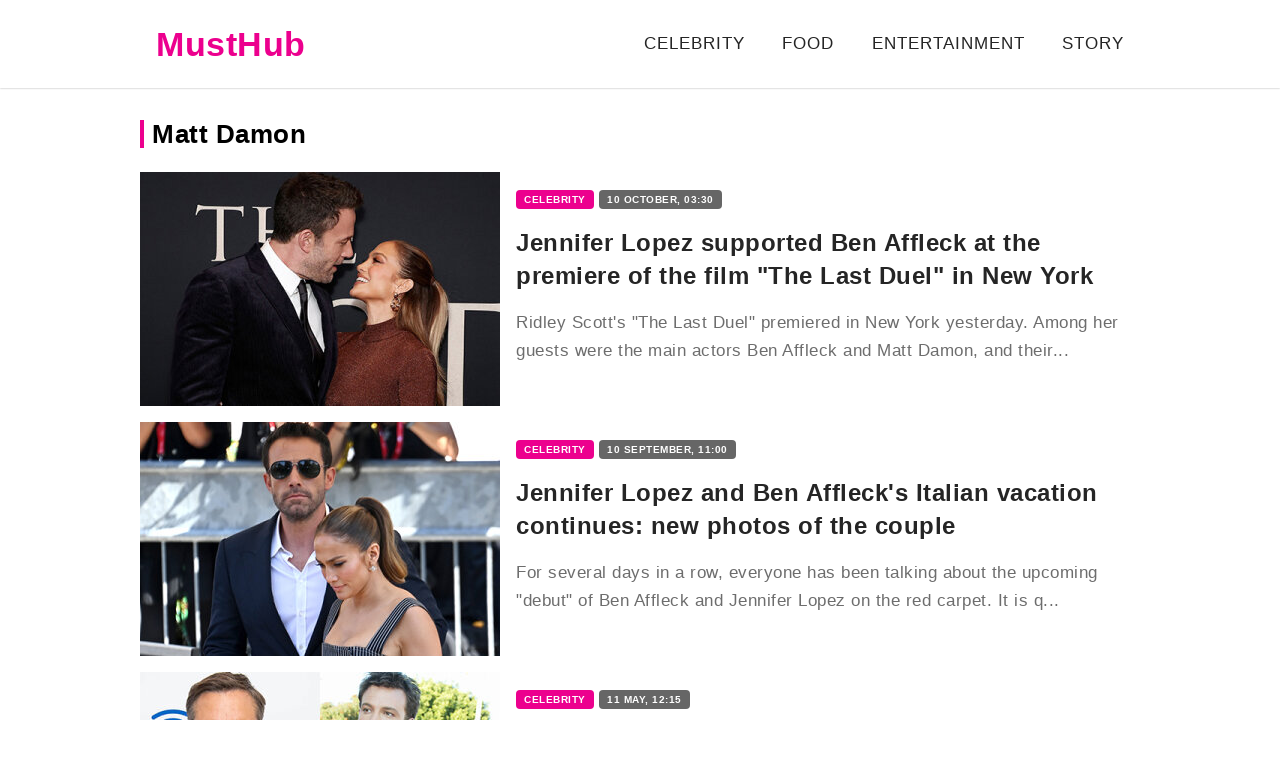

--- FILE ---
content_type: text/html; charset=UTF-8
request_url: https://musthub.com/tag/matt-damon
body_size: 5232
content:
<!doctype html>
<html lang="en">
    <head prefix="og: http://ogp.me/ns# fb: http://ogp.me/ns/fb# article: http://ogp.me/ns/article#">
                                    <meta charset="utf-8">
        <meta http-equiv="X-UA-Compatible" content="IE=edge">
        <meta name="viewport" content="width=device-width, initial-scale=1, shrink-to-fit=no">
        <title>Matt Damon - MustHub</title>
        <link rel="dns-prefetch" href="https://googleads.g.doubleclick.net">
<link rel="dns-prefetch" href="https://partner.googleadservices.com">

        <style>*{box-sizing:border-box;text-rendering:optimizeLegibility}body{padding:0;margin:0;overflow-y:scroll;background-color:#fff;font-family:Trebuchet MS,Helvetica,sans-serif;font-size:17px;line-height:1.658em;letter-spacing:.5px}@media (max-width:999px){body{padding-top:64px}}@media (min-width:1000px){body{padding-top:88px}}a{text-decoration:none;color:#ec008e}figure{margin:0;padding:0}.r-img{display:block;position:relative}.r-img .r-figure,.r-img amp-img,.r-img img{position:absolute;top:0;left:0;width:100%;height:100%}.r-img iframe{width:100%;height:100%}.r-img .sizer-66{padding-bottom:66.66%}.tb{position:fixed;top:0;left:0;right:0;background-color:#fff;transform:translateZ(0);z-index:99;box-shadow:0 0 2px #aaa}.tb .container{display:flex;flex-direction:row;align-items:center}@media (max-width:999px){.tb .container{height:64px;justify-content:center}}@media (min-width:1000px){.tb .container{height:88px;justify-content:space-between}.tb .btn-menu{display:none}}.tb-menu a,amp-sidebar a{color:#252525;text-transform:uppercase;letter-spacing:1px}.tb-menu a.active,.tb-menu a:hover,amp-sidebar a.active,amp-sidebar a:hover{color:#ec008e}.tb-menu a.active,amp-sidebar a.active{border-bottom:3px solid #ec008e}@media (min-width:1000px){.tb-menu a,amp-sidebar a{margin:0 16px}}@media (max-width:999px){.tb-menu{display:none;position:absolute;top:64px;left:0;height:calc(100vh - 64px);width:100%;overflow-y:auto}.tb-menu,amp-sidebar{background-color:#fafafa}.tb-menu a,amp-sidebar a{display:block;margin:16px}.sidemenu-visible .tb-menu{display:block}}@media (min-width:1000px){.tb-menu{white-space:nowrap;overflow:hidden;text-overflow:ellipsis}}.container{max-width:1000px;margin:0 auto}.btn-menu{width:40px;position:absolute;top:16px;left:16px;padding:8px;border:none;background:0 0;outline:0;cursor:pointer}.btn-menu i{display:block;margin-bottom:4px;border-bottom:2px solid #636b6f}@media (min-width:1000px){.row{display:grid;grid-template-columns:2fr 1fr;grid-gap:16px}.row .col-md{width:656px}}@media (max-width:999px){.ft{padding:8px 16px}}.ft .links a,.ft .privacy{color:#6d6d6d}.ft .links a{display:inline-block;margin-right:16px;margin-top:8px;margin-bottom:8px;text-decoration:underline}.logo{margin:0 16px;font-weight:700;font-size:25px;color:#ec008e}@media (min-width:1000px){.logo{font-size:34px}}.logo span{color:#252525}.b-title{margin-top:32px;margin-bottom:24px;padding-left:8px;border-left:4px solid #ec008e;font-size:26px}.b-title a{color:#252525}.b-title a:hover{text-decoration:underline}.b-top:after{content:"";display:block;clear:both}@media (min-width:1000px){.b-top--slide{width:25%;float:left}.b-top--slide:first-child{width:50%}.b-top--slide:first-child .b-card.lg h4{font-size:36px;line-height:1.1em}}.b-card{display:block;position:relative}.b-card.lg{padding-bottom:65%;overflow:hidden}.b-card.lg:hover div{padding-top:64px}.b-card.lg div{position:absolute;bottom:0;left:0;width:100%;padding:32px 16px 12px;background:linear-gradient(180deg,transparent,rgba(0,0,0,.8));color:#fff}.b-card.lg div h4{margin:8px 0;font-size:18px;line-height:1.36em;overflow:hidden;display:-webkit-box;-webkit-line-clamp:3;line-clamp:3;-webkit-box-orient:vertical}.b-card.lg div time{font-size:13px}.b-card.md{display:block;position:relative;margin-bottom:16px;color:#252525;overflow:hidden}.b-card.md:hover h4{color:#ec008e}@media (min-width:1000px){.b-card.md{min-height:234px;padding:16px 16px 16px 376px}.b-card.md .r-img,.b-card.md amp-img{position:absolute;left:0;top:0;width:360px;height:234px}.b-card.md .meta{line-height:1.2em}.b-card.md h4{margin:16px 0;font-size:24px;line-height:1.4em}.b-card.md p{margin-bottom:0;max-height:4.974em;text-overflow:ellipsis;overflow:hidden;max-lines:3;-webkit-line-clamp:3;color:#6d6d6d}}@media (max-width:999px){.b-card.md{margin-left:16px;margin-right:16px}.b-card.md .r-img{padding-bottom:65%}.b-card.md .meta{margin-top:8px;padding-left:16px}.b-card.md h4{margin:0;padding:4px 16px 16px;font-size:18px}.b-card.md p{display:none}}@media (min-width:1000px){.col-md .b-card.md h4{font-size:22px;overflow:hidden;display:-webkit-box;-webkit-line-clamp:5;line-clamp:5;-webkit-box-orient:vertical}}.col-md .b-card.md p{display:none}.pagination{margin:40px 0;padding:0;list-style:none;text-align:center}.pagination li{display:inline-block;margin:8px 16px}.pagination a{color:#252525}.pagination a:hover{color:#ec008e}.breadcrumbs{margin:0;padding:0;list-style:none;line-height:1.6}.breadcrumbs li{position:relative;display:inline-block;margin-right:16px;font-size:14px;font-weight:700}.breadcrumbs li a:hover{text-decoration:underline}.breadcrumbs li:last-child{margin-right:0}.breadcrumbs li:after{content:"\203A";position:absolute;top:0;right:-14px}.breadcrumbs li:last-child:after{content:""}.share .title{margin-bottom:8px}.share div{margin:-8px}.share a{display:inline-block;padding:8px 16px;margin:8px;border-radius:4px;font-weight:700;text-align:center;width:135px}@media (max-width:350px){.share a{padding:8px;width:124px}}.share .fb{color:#fff;background-color:#3b5998}.share .fb:hover{background-color:rgb(66.1303317536,99.7559241706,170.3696682464)}.share .tw{color:#fff;background-color:#1b7a90}.share .tw:hover{background-color:rgb(31.0263157895,140.1929824561,165.4736842105)}.share .wu{color:#fff;background-color:#20881b}.share .wu:hover{background-color:rgb(37.0061349693,157.2760736196,31.2239263804)}.share .tg{color:#fff;background-color:#097ab3}.share .tg:hover{background-color:rgb(10.2207446809,138.5478723404,203.2792553191)}.b-popular-intext{padding:16px}@media (min-width:1000px){.b-popular-intext{margin-top:12px;margin-right:16px;margin-bottom:12px}.b-popular-intext h4{font-size:22px}}.b-popular-intext h3{margin-top:0;margin-bottom:16px;line-height:1}.b-popular-intext a{position:relative;display:block;height:100px;padding-left:116px;overflow:hidden;text-overflow:ellipsis}.b-popular-intext a amp-img,.b-popular-intext a img{position:absolute;top:0;left:0}.b-popular-intext a h4{margin:0}.label{padding:4px 8px;border-radius:4px;color:#fff;font-size:10px;font-weight:700;text-transform:uppercase;background-color:#666}.label.label-primary{background-color:#ec008e}.ai-unit[data-rendered],.amp-ad--wrapper{position:relative;margin-top:1em;margin-bottom:1em}.ai-unit[data-rendered]:after,.amp-ad--wrapper:after{content:"Ad";position:absolute;top:0;left:0;width:100%;height:100%;display:flex;flex-direction:row;align-items:center;justify-content:center;background-color:#fafafa;color:#a5a2a2;z-index:-1;overflow:hidden}.ai-placement{margin-top:1em;margin-bottom:1em}.amp-ad--wrapper{line-height:0}@media (max-width:999px){.ad-top{min-height:300px;margin-bottom:8px}}@media (min-width:1000px){.ad-top{min-height:280px;margin-top:0}}@media (min-width:1000px){.article main{padding-top:16px}}article{position:relative;padding:16px;overflow:hidden}article a:hover{text-decoration:underline}article h1{margin:16px 0;line-height:1.25em}@media (max-width:999px){article h1{font-size:30px}}@media (min-width:1000px){article h1{font-size:36px;margin-left:-16px;margin-right:-16px}}article time{position:absolute;top:16px;right:16px;font-size:13px}article p{margin:1em 0}article .ad-wrapper,article .article-embed,article figure{margin:1em -16px}article figure{color:#6d6d6d;font-size:14px;line-height:1.5}article figure .r-img{margin:0 auto}article figure figcaption{padding:8px 24px 0}article .tags-cloud{margin:8px 0}article iframe,article video{max-width:100%}article blockquote{margin:1em 16px;padding:8px 16px;border-left:3px solid #a9a9a9}article .author{display:flex;flex-direction:row;align-items:center;margin:16px 0}article .author amp-img,article .author>img{margin-right:16px;width:36px;height:36px;border-radius:50%}article .author div{display:flex;flex-direction:column;color:#6d6d6d;line-height:1.2;font-size:14px}@media (max-width:999px){article .ai-placement{min-height:300px}}@media (min-width:1000px){article .ai-placement{min-height:152px}}</style>
        <link rel="apple-touch-icon" sizes="57x57" href="/icons/apple-icon-57x57.png">
<link rel="apple-touch-icon" sizes="60x60" href="/icons/apple-icon-60x60.png">
<link rel="apple-touch-icon" sizes="72x72" href="/icons/apple-icon-72x72.png">
<link rel="apple-touch-icon" sizes="76x76" href="/icons/apple-icon-76x76.png">
<link rel="apple-touch-icon" sizes="114x114" href="/icons/apple-icon-114x114.png">
<link rel="apple-touch-icon" sizes="120x120" href="/icons/apple-icon-120x120.png">
<link rel="apple-touch-icon" sizes="144x144" href="/icons/apple-icon-144x144.png">
<link rel="apple-touch-icon" sizes="152x152" href="/icons/apple-icon-152x152.png">
<link rel="apple-touch-icon" sizes="180x180" href="/icons/apple-icon-180x180.png">
<link rel="icon" type="image/png" sizes="192x192"  href="/icons/android-icon-192x192.png">
<link rel="icon" type="image/png" sizes="32x32" href="/icons/favicon-32x32.png">
<link rel="icon" type="image/png" sizes="96x96" href="/icons/favicon-96x96.png">
<link rel="icon" type="image/png" sizes="16x16" href="/icons/favicon-16x16.png">
<meta name="msapplication-TileColor" content="#ec008e">
<meta name="msapplication-TileImage" content="/icons/ms-icon-144x144.png">
<link rel="mask-icon" href="/icons/safari-pinned-tab.svg" color="#5bbad5">
<meta name="theme-color" content="#ffffff">
<link rel="manifest" href="/manifest.json">
        <link rel="canonical" href="https://musthub.com/tag/matt-damon">
    
            <link rel="amphtml" href="https://amp.musthub.com/tag/matt-damon">
    
    
                                <meta property="og:url" content="https://musthub.com/tag/matt-damon">
                                        <meta property="og:site_name" content="MustHub">
                                        <meta property="og:type" content="website">
                                        <meta property="og:title" content="MustHub">
                                        <meta property="og:description" content="Matt Damon - MustHub">
                                        <meta property="og:image" content="https://musthub.com/icons/og.png">
                                        <meta property="og:image:secure_url" content="https://musthub.com/icons/og.png">
                                        <meta property="og:image:type" content="image/png">
                                        <meta property="og:image:width" content="1024">
                                        <meta property="og:image:height" content="1024">
                                                                                            
                        <meta name="twitter:url" content="https://musthub.com/tag/matt-damon">
                                <meta name="twitter:title" content="MustHub">
                                <meta name="twitter:desctiption" content="Matt Damon - MustHub">
                                <meta name="twitter:image" content="https://musthub.com/icons/og.png">
                                <meta name="twitter:card" content="summary_large_image">
            

<script type="application/ld+json">
    {"@type":"NewsMediaOrganization","@context":"http:\/\/schema.org","url":"https:\/\/musthub.com","sameAs":["https:\/\/www.facebook.com\/musthubcom"],"name":"MustHub","logo":{"@type":"ImageObject","url":"https:\/\/musthub.com\/icons\/amp.png","width":"280","height":"60"},"email":"support@musthub.com"}
</script>        <link rel="alternate" type="application/rss+xml" title="MustHub" href="https://musthub.com/feed/rss2.xml">
                <script>
    var adsinserter = adsinserter || {};
    adsinserter.tags = ["tag"];
</script>

<script async src="https://fundingchoicesmessages.google.com/i/pub-5515267493995326?ers=1" nonce="LhvaxMAEuj_WUD2Xk91zLw"></script>
<script nonce="LhvaxMAEuj_WUD2Xk91zLw">(function() {function signalGooglefcPresent() {if (!window.frames['googlefcPresent']) {if (document.body) {const iframe = document.createElement('iframe'); iframe.style = 'width: 0; height: 0; border: none; z-index: -1000; left: -1000px; top: -1000px;'; iframe.style.display = 'none'; iframe.name = 'googlefcPresent'; document.body.appendChild(iframe);} else {setTimeout(signalGooglefcPresent, 0);}}}signalGooglefcPresent();})();</script>
            </head>
    <body class="tag">

                            
        <nav class="tb">

    <div class="container">
        <button class="btn-menu" aria-label="Menu">
    <i></i>
    <i></i>
    <i></i>
</button>        <a href="https://musthub.com" class="logo" title="MustHub - Entertainment News, Celebrity News, Lifestyle Tips">
    MustHub
</a>
        <div class="tb-menu">

            
            
                
                                    <a href="https://musthub.com/celebrity" >Celebrity</a>
                                    <a href="https://musthub.com/food" >Food</a>
                                    <a href="https://musthub.com/entertainment" >Entertainment</a>
                
            
            <a href="https://amp.musthub.com/story-of-a-day">Story</a>

        </div>
    </div>

</nav>

        <main>
                <div class="container">

        <h1 class="b-title">
                            Matt Damon
                    </h1>

        <a class="b-card md" href="https://musthub.com/celebrity/1091-jennifer-lopez-supported-ben-affleck-at-the-premiere-of-the-film-the-last-duel-in-new-york" title="Jennifer Lopez supported Ben Affleck at the premiere of the film &quot;The Last Duel&quot; in New York">

                    <div class="r-img">
                <img src="https://musthub.com/crops/7243f8/360x234/2/0/2021/10/10/SWHU1rXMlMBcPi8bG9vP5CJPwbqkfJe5.jpg"
                     srcset="https://musthub.com/crops/7243f8/360x234/2/0/2021/10/10/SWHU1rXMlMBcPi8bG9vP5CJPwbqkfJe5.jpg 1x, https://musthub.com/crops/f6537a/720x468/2/0/2021/10/10/SWHU1rXMlMBcPi8bG9vP5CJPwbqkfJe5.jpg 2x"
                     loading="lazy"
                     alt="Jennifer Lopez supported Ben Affleck at the premiere of the film &quot;The Last Duel&quot; in New York"
                        style="background-color:rgba(58,47,47,0)" >
            </div>
        
        <div class="meta">
            <span class="label label-primary">Celebrity</span>
            <time class="label" datetime="2021-10-10 03:30">10 October, 03:30</time>
        </div>

        <h4>Jennifer Lopez supported Ben Affleck at the premiere of the film &quot;The Last Duel&quot; in New York</h4>
        <p>Ridley Scott&#039;s &quot;The Last Duel&quot; premiered in New York yesterday. Among her guests were the main actors Ben Affleck and Matt Damon, and their...</p>

    </a>
<a class="b-card md" href="https://musthub.com/celebrity/1002-jennifer-lopez-and-ben-affleck-s-italian-vacation-continues-new-photos-of-the-couple" title="Jennifer Lopez and Ben Affleck&#039;s Italian vacation continues: new photos of the couple">

                    <div class="r-img">
                <img src="https://musthub.com/crops/11eb0e/360x234/2/0/2021/09/10/Gv5zP0QemvsHscIGtcwSTisRcg5n1Zqt.jpg"
                     srcset="https://musthub.com/crops/11eb0e/360x234/2/0/2021/09/10/Gv5zP0QemvsHscIGtcwSTisRcg5n1Zqt.jpg 1x, https://musthub.com/crops/a8c7ed/720x468/2/0/2021/09/10/Gv5zP0QemvsHscIGtcwSTisRcg5n1Zqt.jpg 2x"
                     loading="lazy"
                     alt="Jennifer Lopez and Ben Affleck&#039;s Italian vacation continues: new photos of the couple"
                        style="background-color:rgba(112,107,112,1)" >
            </div>
        
        <div class="meta">
            <span class="label label-primary">Celebrity</span>
            <time class="label" datetime="2021-09-10 11:00">10 September, 11:00</time>
        </div>

        <h4>Jennifer Lopez and Ben Affleck&#039;s Italian vacation continues: new photos of the couple</h4>
        <p>For several days in a row, everyone has been talking about the upcoming &quot;debut&quot; of Ben Affleck and Jennifer Lopez on the red carpet. It is q...</p>

    </a>
<a class="b-card md" href="https://musthub.com/celebrity/463-ben-affleck-s-best-friend-matt-damon-commented-on-the-rumors-about-the-renewed-romance-of-ben-and-jennifer-lopez" title="Ben Affleck&#039;s best friend Matt Damon commented on the rumors about the renewed romance of Ben and Jennifer Lopez">

                    <div class="r-img">
                <img src="https://musthub.com/crops/51376b/360x234/2/0/2021/05/11/XpdSBrbO78ke1fgYZ3jQzYpZzUkcsKBP.jpg"
                     srcset="https://musthub.com/crops/51376b/360x234/2/0/2021/05/11/XpdSBrbO78ke1fgYZ3jQzYpZzUkcsKBP.jpg 1x, https://musthub.com/crops/abe821/720x468/2/0/2021/05/11/XpdSBrbO78ke1fgYZ3jQzYpZzUkcsKBP.jpg 2x"
                     loading="lazy"
                     alt="Ben Affleck&#039;s best friend Matt Damon commented on the rumors about the renewed romance of Ben and Jennifer Lopez"
                        style="background-color:rgba(137,133,128,1)" >
            </div>
        
        <div class="meta">
            <span class="label label-primary">Celebrity</span>
            <time class="label" datetime="2021-05-11 12:15">11 May, 12:15</time>
        </div>

        <h4>Ben Affleck&#039;s best friend Matt Damon commented on the rumors about the renewed romance of Ben and Jennifer Lopez</h4>
        <p>For several days now, the network has been discussing rumors about the reunion of 51-year-old Jennifer Lopez and 48-year-old Ben Affleck. Th...</p>

    </a>
    


        <div>
            
        </div>

    </div>
        </main>

        <footer class="ft">

    <div class="container">

        <p class="privacy">
                        Content from musthub.com can be used by other users for free with
            mandatory active hyperlink to musthub.com in the first paragraph of the article.
        </p>

        <div class="links">
            <a href="https://musthub.com/privacy-policy">Privacy policy</a>
            <a href="https://musthub.com/contacts">Contacts</a>
            <a href="https://amp.musthub.com/story-of-a-day">Story</a>
            <a href="https://musthub.com/feed/rss2.xml">RSS</a>
                            <a href="https://www.facebook.com/musthubcom" rel="nofollow noopener" target="_blank">Facebook</a>
                                        <a href="https://news.google.com/publications/CAAqBwgKMJnEogsw3M66Aw" rel="nofollow noopener" target="_blank">Google News</a>
                        <a href="https://wpinsides.com/" target="_blank" rel="nofollow noopener">WordPress News and Tutorials</a>
        </div>

    </div>

</footer>



        <div class="ai-placement" data-id="0"></div>

        <script src="/desktop/js/app.js?id=d94c1edc7ca1a6853ea9" async></script>
                <script async src="https://s.getstat.net/cdn/client.js" id="getstat" data-id="59" data-domain="musthub.com"></script>
    

<script async src="https://pagead2.googlesyndication.com/pagead/js/adsbygoogle.js?client=ca-pub-5515267493995326" crossorigin="anonymous"></script>

    <script defer src="https://static.cloudflareinsights.com/beacon.min.js/vcd15cbe7772f49c399c6a5babf22c1241717689176015" integrity="sha512-ZpsOmlRQV6y907TI0dKBHq9Md29nnaEIPlkf84rnaERnq6zvWvPUqr2ft8M1aS28oN72PdrCzSjY4U6VaAw1EQ==" data-cf-beacon='{"version":"2024.11.0","token":"865dca18052b450389ae02dcd9b5aaa4","r":1,"server_timing":{"name":{"cfCacheStatus":true,"cfEdge":true,"cfExtPri":true,"cfL4":true,"cfOrigin":true,"cfSpeedBrain":true},"location_startswith":null}}' crossorigin="anonymous"></script>
</body>
</html>


--- FILE ---
content_type: text/html; charset=utf-8
request_url: https://www.google.com/recaptcha/api2/aframe
body_size: 265
content:
<!DOCTYPE HTML><html><head><meta http-equiv="content-type" content="text/html; charset=UTF-8"></head><body><script nonce="6-X7QUgoJpQh0ShbuveeFA">/** Anti-fraud and anti-abuse applications only. See google.com/recaptcha */ try{var clients={'sodar':'https://pagead2.googlesyndication.com/pagead/sodar?'};window.addEventListener("message",function(a){try{if(a.source===window.parent){var b=JSON.parse(a.data);var c=clients[b['id']];if(c){var d=document.createElement('img');d.src=c+b['params']+'&rc='+(localStorage.getItem("rc::a")?sessionStorage.getItem("rc::b"):"");window.document.body.appendChild(d);sessionStorage.setItem("rc::e",parseInt(sessionStorage.getItem("rc::e")||0)+1);localStorage.setItem("rc::h",'1768761491547');}}}catch(b){}});window.parent.postMessage("_grecaptcha_ready", "*");}catch(b){}</script></body></html>

--- FILE ---
content_type: application/javascript; charset=utf-8
request_url: https://fundingchoicesmessages.google.com/f/AGSKWxUftoGo4II3-PKr_Km9767wTzl8zFJFOMrgtKPtpCl-xGJq1B6nLH_fZVS3ZrWZ5Cw9mRC9jiYcVAcB09QjtHgq-lrqE4bc0U8TYtYQlrXLn419FvEK3bzPgrf3F1q1LzgZZLOeoRqnhFv7A0Nt_rrLrmxYDX-N2_-YXt5320v8uRsYwfW8GEtpInOr/_=728x90&/ad-label.-300x250_=loadAdStatus&/oas/oas-
body_size: -1294
content:
window['c736ff5a-f799-48f2-91da-fdc9f155646c'] = true;